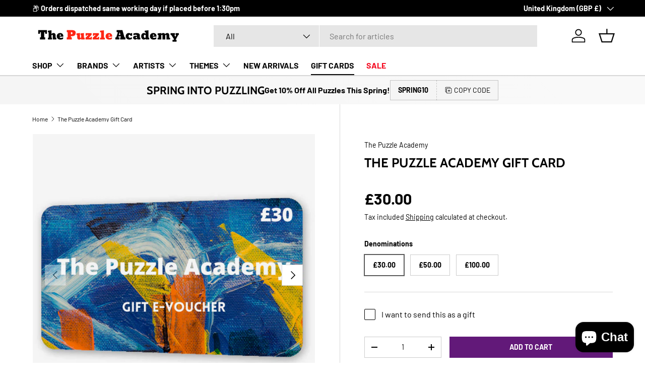

--- FILE ---
content_type: text/css
request_url: https://thepuzzleacademy.co.uk/cdn/shop/t/25/assets/gift-card-recipient.css?v=183707084456572390711742408358
body_size: -525
content:
gift-card-recipient {
  display: flex;
  flex-wrap: wrap;
  padding-top: 0;
  padding-bottom: calc(8 * var(--space-unit));
}

.gift-card-recipient__fields {
  display: none;
}

.gift-card-recipient__checkbox:checked ~ .gift-card-recipient__fields {
  display: block;
  flex: 0 0 100%;
}

.no-js .gift-card-recipient__fields {
  display: block;
  max-height: unset;
  width: 100%;
}

.no-js .gift-card-recipient__checkbox,
.no-js .gift-card-recipient__checkbox-label {
  display: none;
}

.gift-card-recipient__checkbox:checked ~ .gift-card-recipient__fields {
  margin-top: calc(6 * var(--space-unit));
}

.gift-card-recipient__fields .input-row:not(:last-of-type) {
  margin-bottom: calc(6 * var(--space-unit));
}

--- FILE ---
content_type: text/javascript; charset=utf-8
request_url: https://thepuzzleacademy.co.uk/products/the-puzzle-academy-gift-card-1.js
body_size: 669
content:
{"id":6629074272420,"title":"The Puzzle Academy Gift Card","handle":"the-puzzle-academy-gift-card-1","description":"\u003cp data-mce-fragment=\"1\"\u003eTake the hassle out of gift buying and let the lucky recipient choose exactly what they want! Vouchers will be emailed to you after checkout and can be printed or forwarded on to the recipient.\u003c\/p\u003e\n\u003cul data-mce-fragment=\"1\"\u003e\n\u003cli data-mce-fragment=\"1\"\u003eCan be used on all products at The Puzzle Academy\u003c\/li\u003e\n\u003cli data-mce-fragment=\"1\"\u003eDigital gift voucher\u003c\/li\u003e\n\u003cli data-mce-fragment=\"1\"\u003eInstantly sent to your email address, no shipping charge.\u003c\/li\u003e\n\u003cli data-mce-fragment=\"1\"\u003eReady to use right away\u003c\/li\u003e\n\u003cli data-mce-fragment=\"1\"\u003ePerfect gift idea\u003c\/li\u003e\n\u003cli data-mce-fragment=\"1\"\u003eNo expiry date\u003c\/li\u003e\n\u003c\/ul\u003e","published_at":"2021-04-02T14:51:05+01:00","created_at":"2021-04-02T14:51:04+01:00","vendor":"The Puzzle Academy","type":"Gift Card","tags":["Gift Card"],"price":3000,"price_min":3000,"price_max":10000,"available":true,"price_varies":true,"compare_at_price":null,"compare_at_price_min":0,"compare_at_price_max":0,"compare_at_price_varies":false,"variants":[{"id":39575799496868,"title":"£30.00","option1":"£30.00","option2":null,"option3":null,"sku":"Gift30","requires_shipping":false,"taxable":false,"featured_image":{"id":28514344304804,"product_id":6629074272420,"position":1,"created_at":"2021-04-02T14:51:06+01:00","updated_at":"2021-04-02T14:51:06+01:00","alt":null,"width":800,"height":800,"src":"https:\/\/cdn.shopify.com\/s\/files\/1\/0488\/0813\/2772\/products\/30VOUCHER_1.png?v=1617371466","variant_ids":[39575799496868]},"available":true,"name":"The Puzzle Academy Gift Card - £30.00","public_title":"£30.00","options":["£30.00"],"price":3000,"weight":0,"compare_at_price":null,"inventory_management":null,"barcode":"","featured_media":{"alt":null,"id":20831339446436,"position":1,"preview_image":{"aspect_ratio":1.0,"height":800,"width":800,"src":"https:\/\/cdn.shopify.com\/s\/files\/1\/0488\/0813\/2772\/products\/30VOUCHER_1.png?v=1617371466"}},"requires_selling_plan":false,"selling_plan_allocations":[]},{"id":39575799562404,"title":"£50.00","option1":"£50.00","option2":null,"option3":null,"sku":"Gift50","requires_shipping":false,"taxable":false,"featured_image":{"id":28514344337572,"product_id":6629074272420,"position":2,"created_at":"2021-04-02T14:51:06+01:00","updated_at":"2021-04-02T14:51:06+01:00","alt":null,"width":800,"height":800,"src":"https:\/\/cdn.shopify.com\/s\/files\/1\/0488\/0813\/2772\/products\/50VOUCHER.png?v=1617371466","variant_ids":[39575799562404]},"available":true,"name":"The Puzzle Academy Gift Card - £50.00","public_title":"£50.00","options":["£50.00"],"price":5000,"weight":0,"compare_at_price":null,"inventory_management":null,"barcode":"","featured_media":{"alt":null,"id":20831339479204,"position":2,"preview_image":{"aspect_ratio":1.0,"height":800,"width":800,"src":"https:\/\/cdn.shopify.com\/s\/files\/1\/0488\/0813\/2772\/products\/50VOUCHER.png?v=1617371466"}},"requires_selling_plan":false,"selling_plan_allocations":[]},{"id":39575799627940,"title":"£100.00","option1":"£100.00","option2":null,"option3":null,"sku":"Gift100","requires_shipping":false,"taxable":false,"featured_image":{"id":28514344272036,"product_id":6629074272420,"position":3,"created_at":"2021-04-02T14:51:06+01:00","updated_at":"2021-04-02T14:51:06+01:00","alt":null,"width":800,"height":800,"src":"https:\/\/cdn.shopify.com\/s\/files\/1\/0488\/0813\/2772\/products\/100VOUCHER.png?v=1617371466","variant_ids":[39575799627940]},"available":true,"name":"The Puzzle Academy Gift Card - £100.00","public_title":"£100.00","options":["£100.00"],"price":10000,"weight":0,"compare_at_price":null,"inventory_management":null,"barcode":"","featured_media":{"alt":null,"id":20831339511972,"position":3,"preview_image":{"aspect_ratio":1.0,"height":800,"width":800,"src":"https:\/\/cdn.shopify.com\/s\/files\/1\/0488\/0813\/2772\/products\/100VOUCHER.png?v=1617371466"}},"requires_selling_plan":false,"selling_plan_allocations":[]}],"images":["\/\/cdn.shopify.com\/s\/files\/1\/0488\/0813\/2772\/products\/30VOUCHER_1.png?v=1617371466","\/\/cdn.shopify.com\/s\/files\/1\/0488\/0813\/2772\/products\/50VOUCHER.png?v=1617371466","\/\/cdn.shopify.com\/s\/files\/1\/0488\/0813\/2772\/products\/100VOUCHER.png?v=1617371466"],"featured_image":"\/\/cdn.shopify.com\/s\/files\/1\/0488\/0813\/2772\/products\/30VOUCHER_1.png?v=1617371466","options":[{"name":"Denominations","position":1,"values":["£30.00","£50.00","£100.00"]}],"url":"\/products\/the-puzzle-academy-gift-card-1","media":[{"alt":null,"id":20831339446436,"position":1,"preview_image":{"aspect_ratio":1.0,"height":800,"width":800,"src":"https:\/\/cdn.shopify.com\/s\/files\/1\/0488\/0813\/2772\/products\/30VOUCHER_1.png?v=1617371466"},"aspect_ratio":1.0,"height":800,"media_type":"image","src":"https:\/\/cdn.shopify.com\/s\/files\/1\/0488\/0813\/2772\/products\/30VOUCHER_1.png?v=1617371466","width":800},{"alt":null,"id":20831339479204,"position":2,"preview_image":{"aspect_ratio":1.0,"height":800,"width":800,"src":"https:\/\/cdn.shopify.com\/s\/files\/1\/0488\/0813\/2772\/products\/50VOUCHER.png?v=1617371466"},"aspect_ratio":1.0,"height":800,"media_type":"image","src":"https:\/\/cdn.shopify.com\/s\/files\/1\/0488\/0813\/2772\/products\/50VOUCHER.png?v=1617371466","width":800},{"alt":null,"id":20831339511972,"position":3,"preview_image":{"aspect_ratio":1.0,"height":800,"width":800,"src":"https:\/\/cdn.shopify.com\/s\/files\/1\/0488\/0813\/2772\/products\/100VOUCHER.png?v=1617371466"},"aspect_ratio":1.0,"height":800,"media_type":"image","src":"https:\/\/cdn.shopify.com\/s\/files\/1\/0488\/0813\/2772\/products\/100VOUCHER.png?v=1617371466","width":800}],"requires_selling_plan":false,"selling_plan_groups":[]}

--- FILE ---
content_type: text/javascript; charset=utf-8
request_url: https://thepuzzleacademy.co.uk/products/the-puzzle-academy-gift-card-1.js
body_size: 715
content:
{"id":6629074272420,"title":"The Puzzle Academy Gift Card","handle":"the-puzzle-academy-gift-card-1","description":"\u003cp data-mce-fragment=\"1\"\u003eTake the hassle out of gift buying and let the lucky recipient choose exactly what they want! Vouchers will be emailed to you after checkout and can be printed or forwarded on to the recipient.\u003c\/p\u003e\n\u003cul data-mce-fragment=\"1\"\u003e\n\u003cli data-mce-fragment=\"1\"\u003eCan be used on all products at The Puzzle Academy\u003c\/li\u003e\n\u003cli data-mce-fragment=\"1\"\u003eDigital gift voucher\u003c\/li\u003e\n\u003cli data-mce-fragment=\"1\"\u003eInstantly sent to your email address, no shipping charge.\u003c\/li\u003e\n\u003cli data-mce-fragment=\"1\"\u003eReady to use right away\u003c\/li\u003e\n\u003cli data-mce-fragment=\"1\"\u003ePerfect gift idea\u003c\/li\u003e\n\u003cli data-mce-fragment=\"1\"\u003eNo expiry date\u003c\/li\u003e\n\u003c\/ul\u003e","published_at":"2021-04-02T14:51:05+01:00","created_at":"2021-04-02T14:51:04+01:00","vendor":"The Puzzle Academy","type":"Gift Card","tags":["Gift Card"],"price":3000,"price_min":3000,"price_max":10000,"available":true,"price_varies":true,"compare_at_price":null,"compare_at_price_min":0,"compare_at_price_max":0,"compare_at_price_varies":false,"variants":[{"id":39575799496868,"title":"£30.00","option1":"£30.00","option2":null,"option3":null,"sku":"Gift30","requires_shipping":false,"taxable":false,"featured_image":{"id":28514344304804,"product_id":6629074272420,"position":1,"created_at":"2021-04-02T14:51:06+01:00","updated_at":"2021-04-02T14:51:06+01:00","alt":null,"width":800,"height":800,"src":"https:\/\/cdn.shopify.com\/s\/files\/1\/0488\/0813\/2772\/products\/30VOUCHER_1.png?v=1617371466","variant_ids":[39575799496868]},"available":true,"name":"The Puzzle Academy Gift Card - £30.00","public_title":"£30.00","options":["£30.00"],"price":3000,"weight":0,"compare_at_price":null,"inventory_management":null,"barcode":"","featured_media":{"alt":null,"id":20831339446436,"position":1,"preview_image":{"aspect_ratio":1.0,"height":800,"width":800,"src":"https:\/\/cdn.shopify.com\/s\/files\/1\/0488\/0813\/2772\/products\/30VOUCHER_1.png?v=1617371466"}},"requires_selling_plan":false,"selling_plan_allocations":[]},{"id":39575799562404,"title":"£50.00","option1":"£50.00","option2":null,"option3":null,"sku":"Gift50","requires_shipping":false,"taxable":false,"featured_image":{"id":28514344337572,"product_id":6629074272420,"position":2,"created_at":"2021-04-02T14:51:06+01:00","updated_at":"2021-04-02T14:51:06+01:00","alt":null,"width":800,"height":800,"src":"https:\/\/cdn.shopify.com\/s\/files\/1\/0488\/0813\/2772\/products\/50VOUCHER.png?v=1617371466","variant_ids":[39575799562404]},"available":true,"name":"The Puzzle Academy Gift Card - £50.00","public_title":"£50.00","options":["£50.00"],"price":5000,"weight":0,"compare_at_price":null,"inventory_management":null,"barcode":"","featured_media":{"alt":null,"id":20831339479204,"position":2,"preview_image":{"aspect_ratio":1.0,"height":800,"width":800,"src":"https:\/\/cdn.shopify.com\/s\/files\/1\/0488\/0813\/2772\/products\/50VOUCHER.png?v=1617371466"}},"requires_selling_plan":false,"selling_plan_allocations":[]},{"id":39575799627940,"title":"£100.00","option1":"£100.00","option2":null,"option3":null,"sku":"Gift100","requires_shipping":false,"taxable":false,"featured_image":{"id":28514344272036,"product_id":6629074272420,"position":3,"created_at":"2021-04-02T14:51:06+01:00","updated_at":"2021-04-02T14:51:06+01:00","alt":null,"width":800,"height":800,"src":"https:\/\/cdn.shopify.com\/s\/files\/1\/0488\/0813\/2772\/products\/100VOUCHER.png?v=1617371466","variant_ids":[39575799627940]},"available":true,"name":"The Puzzle Academy Gift Card - £100.00","public_title":"£100.00","options":["£100.00"],"price":10000,"weight":0,"compare_at_price":null,"inventory_management":null,"barcode":"","featured_media":{"alt":null,"id":20831339511972,"position":3,"preview_image":{"aspect_ratio":1.0,"height":800,"width":800,"src":"https:\/\/cdn.shopify.com\/s\/files\/1\/0488\/0813\/2772\/products\/100VOUCHER.png?v=1617371466"}},"requires_selling_plan":false,"selling_plan_allocations":[]}],"images":["\/\/cdn.shopify.com\/s\/files\/1\/0488\/0813\/2772\/products\/30VOUCHER_1.png?v=1617371466","\/\/cdn.shopify.com\/s\/files\/1\/0488\/0813\/2772\/products\/50VOUCHER.png?v=1617371466","\/\/cdn.shopify.com\/s\/files\/1\/0488\/0813\/2772\/products\/100VOUCHER.png?v=1617371466"],"featured_image":"\/\/cdn.shopify.com\/s\/files\/1\/0488\/0813\/2772\/products\/30VOUCHER_1.png?v=1617371466","options":[{"name":"Denominations","position":1,"values":["£30.00","£50.00","£100.00"]}],"url":"\/products\/the-puzzle-academy-gift-card-1","media":[{"alt":null,"id":20831339446436,"position":1,"preview_image":{"aspect_ratio":1.0,"height":800,"width":800,"src":"https:\/\/cdn.shopify.com\/s\/files\/1\/0488\/0813\/2772\/products\/30VOUCHER_1.png?v=1617371466"},"aspect_ratio":1.0,"height":800,"media_type":"image","src":"https:\/\/cdn.shopify.com\/s\/files\/1\/0488\/0813\/2772\/products\/30VOUCHER_1.png?v=1617371466","width":800},{"alt":null,"id":20831339479204,"position":2,"preview_image":{"aspect_ratio":1.0,"height":800,"width":800,"src":"https:\/\/cdn.shopify.com\/s\/files\/1\/0488\/0813\/2772\/products\/50VOUCHER.png?v=1617371466"},"aspect_ratio":1.0,"height":800,"media_type":"image","src":"https:\/\/cdn.shopify.com\/s\/files\/1\/0488\/0813\/2772\/products\/50VOUCHER.png?v=1617371466","width":800},{"alt":null,"id":20831339511972,"position":3,"preview_image":{"aspect_ratio":1.0,"height":800,"width":800,"src":"https:\/\/cdn.shopify.com\/s\/files\/1\/0488\/0813\/2772\/products\/100VOUCHER.png?v=1617371466"},"aspect_ratio":1.0,"height":800,"media_type":"image","src":"https:\/\/cdn.shopify.com\/s\/files\/1\/0488\/0813\/2772\/products\/100VOUCHER.png?v=1617371466","width":800}],"requires_selling_plan":false,"selling_plan_groups":[]}